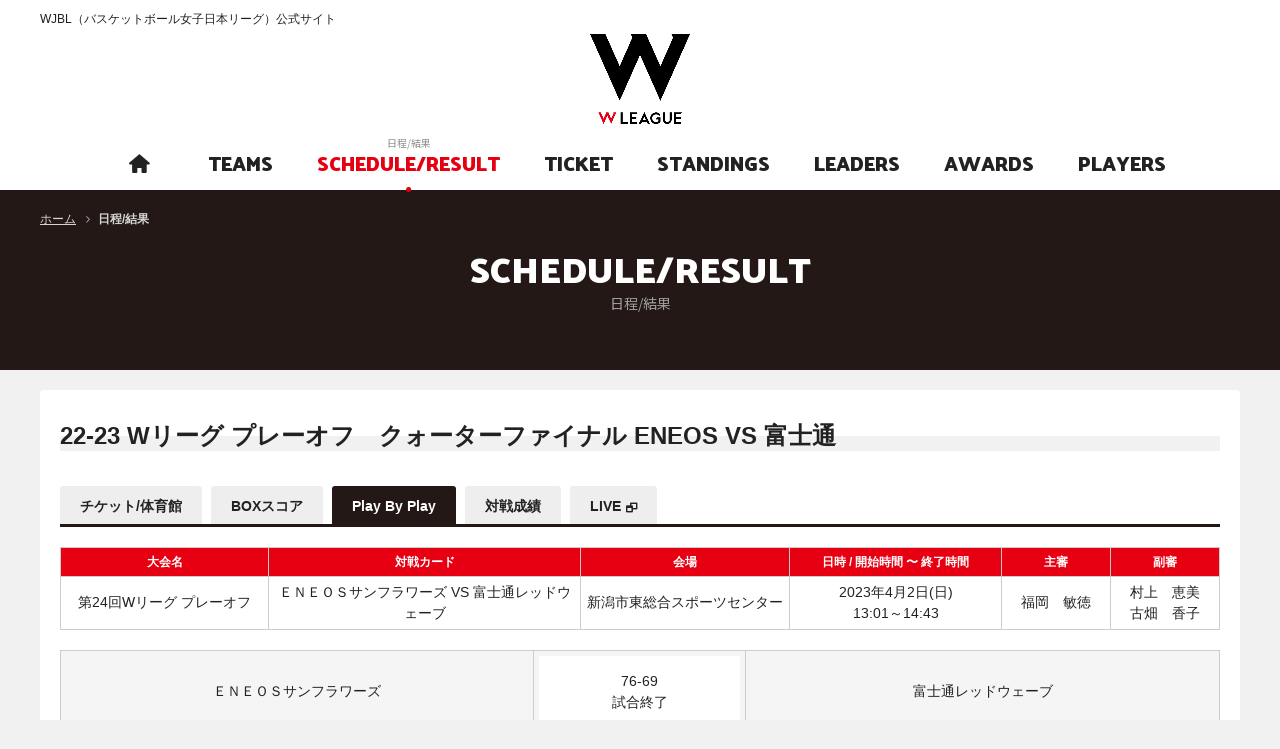

--- FILE ---
content_type: text/html; charset=utf-8
request_url: https://www.wjbl.org/schedule_result/detail/pbp?command=pbp&schedule_id=7189&sid=2753
body_size: 11440
content:
<!DOCTYPE html>
<html lang="ja">
<head>
  <base />
  <meta charset="utf-8">
  <meta http-equiv="X-UA-Compatible" content="IE=edge">

  <meta name="robots" content="index, follow">

  <title>
プレイ･バイ･プレイ
 | WJBL（バスケットボール女子日本リーグ）公式サイト</title>

  <meta name="description" content="バスケットボール女子日本リーグ、日本の女子トップクラスのチームによって行うリーグ" />

  <meta name="keywords" content="Wリーグ,富士通 レッドウェーブ,デンソー アイリス,シャンソン化粧品 シャンソンVマジック,ＥＮＥＯＳサンフラワーズ,トヨタ自動車 アンテロープス,トヨタ紡織 サンシャインラビッツ,アイシン ウィングス,東京羽田ヴィッキーズ,日立ハイテク クーガーズ,三菱電機 コアラーズ,山梨クィーンビーズ,新潟アルビレックスBBラビッツ,アランマーレ秋田,姫路イーグレッツ,SMBC TOKYO SOLUA" />

  <!-- Mobile Specific Metas -->
  <meta name="viewport" content="width=device-width, initial-scale=1.0, minimum-scale=1.0, maximum-scale=1.0, minimal-ui">
  <!-- CSS -->
  <link rel="stylesheet" href="/static/css/reset.css">
  <link href="https://maxcdn.bootstrapcdn.com/font-awesome/4.7.0/css/font-awesome.min.css" rel="stylesheet" integrity="sha384-wvfXpqpZZVQGK6TAh5PVlGOfQNHSoD2xbE+QkPxCAFlNEevoEH3Sl0sibVcOQVnN" crossorigin="anonymous">
  <link rel="stylesheet" href="/static/css/icon.css">
  <link rel="stylesheet" href="/static/css/remodal.css">
  <link rel="stylesheet" href="/static/css/remodal-default-theme.css">
  <link rel="stylesheet" href="/static/css/common.css">
  <link rel="stylesheet" href="/static/css/styles.css">

  
  <style>
        .team1-color-table table,
        .team1-color-table th,
        .team1-color-table td {
            background: #fff;
            border: 1px solid #9;
            font-size: 12px;
            vertical-align: middle;
        }
        .team1-bg-color1, .team1-color-table th { background: #9; }
        .team1-bg-color2, .team1-bg-color2 td { background: #ffffff !important; color:#000 !important; }
        .team1-bg-color2 { font-weight: normal !important; text-align: left; }
        .team1-text-color1 { color: #9 !important; }
        .team1-text-color2 { color: #ffffff !important; }
        .team1-border-color1 { border-color: #9 !important; }
        .team1-border-color2 { border-color: #ffffff !important; }
        
        .team2-color-table table,
        .team2-color-table th,
        .team2-color-table td {
            background: #fff;
            border: 1px solid #99;
            font-size: 12px;
            vertical-align: middle;
        }
        .team2-bg-color1, .team2-color-table th { background: #99; }
        .team2-bg-color2, .team2-bg-color2 td { background: #ffffff !important; color:#000 !important; }
        .team2-bg-color2 { font-weight: normal !important; text-align: left; }
        .team2-text-color1 { color: #99 !important; }
        .team2-text-color2 { color: #ffffff !important; }
        .team2-border-color1 { border-color: #99 !important; }
        .team2-border-color2 { border-color: #ffffff !important; }
        
        .team3-color-table table,
        .team3-color-table th,
        .team3-color-table td {
            background: #fff;
            border: 1px solid #1;
            font-size: 12px;
            vertical-align: middle;
        }
        .team3-bg-color1, .team3-color-table th { background: #1; }
        .team3-bg-color2, .team3-bg-color2 td { background: #ffffff !important; color:#000 !important; }
        .team3-bg-color2 { font-weight: normal !important; text-align: left; }
        .team3-text-color1 { color: #1 !important; }
        .team3-text-color2 { color: #ffffff !important; }
        .team3-border-color1 { border-color: #1 !important; }
        .team3-border-color2 { border-color: #ffffff !important; }
        
        .team4-color-table table,
        .team4-color-table th,
        .team4-color-table td {
            background: #fff;
            border: 1px solid #ff;
            font-size: 12px;
            vertical-align: middle;
        }
        .team4-bg-color1, .team4-color-table th { background: #ff; }
        .team4-bg-color2, .team4-bg-color2 td { background: #ffffff !important; color:#000 !important; }
        .team4-bg-color2 { font-weight: normal !important; text-align: left; }
        .team4-text-color1 { color: #ff !important; }
        .team4-text-color2 { color: #ffffff !important; }
        .team4-border-color1 { border-color: #ff !important; }
        .team4-border-color2 { border-color: #ffffff !important; }
        
        .team5-color-table table,
        .team5-color-table th,
        .team5-color-table td {
            background: #fff;
            border: 1px solid #4;
            font-size: 12px;
            vertical-align: middle;
        }
        .team5-bg-color1, .team5-color-table th { background: #4; }
        .team5-bg-color2, .team5-bg-color2 td { background: #ffffff !important; color:#000 !important; }
        .team5-bg-color2 { font-weight: normal !important; text-align: left; }
        .team5-text-color1 { color: #4 !important; }
        .team5-text-color2 { color: #ffffff !important; }
        .team5-border-color1 { border-color: #4 !important; }
        .team5-border-color2 { border-color: #ffffff !important; }
        
        .team6-color-table table,
        .team6-color-table th,
        .team6-color-table td {
            background: #fff;
            border: 1px solid #22;
            font-size: 12px;
            vertical-align: middle;
        }
        .team6-bg-color1, .team6-color-table th { background: #22; }
        .team6-bg-color2, .team6-bg-color2 td { background: #ffffff !important; color:#000 !important; }
        .team6-bg-color2 { font-weight: normal !important; text-align: left; }
        .team6-text-color1 { color: #22 !important; }
        .team6-text-color2 { color: #ffffff !important; }
        .team6-border-color1 { border-color: #22 !important; }
        .team6-border-color2 { border-color: #ffffff !important; }
        
        .team7-color-table table,
        .team7-color-table th,
        .team7-color-table td {
            background: #fff;
            border: 1px solid #33;
            font-size: 12px;
            vertical-align: middle;
        }
        .team7-bg-color1, .team7-color-table th { background: #33; }
        .team7-bg-color2, .team7-bg-color2 td { background: #ffffff !important; color:#000 !important; }
        .team7-bg-color2 { font-weight: normal !important; text-align: left; }
        .team7-text-color1 { color: #33 !important; }
        .team7-text-color2 { color: #ffffff !important; }
        .team7-border-color1 { border-color: #33 !important; }
        .team7-border-color2 { border-color: #ffffff !important; }
        
        .team8-color-table table,
        .team8-color-table th,
        .team8-color-table td {
            background: #fff;
            border: 1px solid #2e6a37;
            font-size: 12px;
            vertical-align: middle;
        }
        .team8-bg-color1, .team8-color-table th { background: #2e6a37; }
        .team8-bg-color2, .team8-bg-color2 td { background: #b1f2b9 !important; color:#000 !important; }
        .team8-bg-color2 { font-weight: normal !important; text-align: left; }
        .team8-text-color1 { color: #2e6a37 !important; }
        .team8-text-color2 { color: #b1f2b9 !important; }
        .team8-border-color1 { border-color: #2e6a37 !important; }
        .team8-border-color2 { border-color: #b1f2b9 !important; }
        
        .team9-color-table table,
        .team9-color-table th,
        .team9-color-table td {
            background: #fff;
            border: 1px solid #ffffff;
            font-size: 12px;
            vertical-align: middle;
        }
        .team9-bg-color1, .team9-color-table th { background: #ffffff; }
        .team9-bg-color2, .team9-bg-color2 td { background: #ffffff !important; color:#000 !important; }
        .team9-bg-color2 { font-weight: normal !important; text-align: left; }
        .team9-text-color1 { color: #ffffff !important; }
        .team9-text-color2 { color: #ffffff !important; }
        .team9-border-color1 { border-color: #ffffff !important; }
        .team9-border-color2 { border-color: #ffffff !important; }
        
        .team10-color-table table,
        .team10-color-table th,
        .team10-color-table td {
            background: #fff;
            border: 1px solid #CC0000;
            font-size: 12px;
            vertical-align: middle;
        }
        .team10-bg-color1, .team10-color-table th { background: #CC0000; }
        .team10-bg-color2, .team10-bg-color2 td { background: #EACCCC !important; color:#000 !important; }
        .team10-bg-color2 { font-weight: normal !important; text-align: left; }
        .team10-text-color1 { color: #CC0000 !important; }
        .team10-text-color2 { color: #EACCCC !important; }
        .team10-border-color1 { border-color: #CC0000 !important; }
        .team10-border-color2 { border-color: #EACCCC !important; }
        
        .team11-color-table table,
        .team11-color-table th,
        .team11-color-table td {
            background: #fff;
            border: 1px solid #f668B2;
            font-size: 12px;
            vertical-align: middle;
        }
        .team11-bg-color1, .team11-color-table th { background: #f668B2; }
        .team11-bg-color2, .team11-bg-color2 td { background: #f4d0e5 !important; color:#000 !important; }
        .team11-bg-color2 { font-weight: normal !important; text-align: left; }
        .team11-text-color1 { color: #f668B2 !important; }
        .team11-text-color2 { color: #f4d0e5 !important; }
        .team11-border-color1 { border-color: #f668B2 !important; }
        .team11-border-color2 { border-color: #f4d0e5 !important; }
        
        .team12-color-table table,
        .team12-color-table th,
        .team12-color-table td {
            background: #fff;
            border: 1px solid #ee1a19;
            font-size: 12px;
            vertical-align: middle;
        }
        .team12-bg-color1, .team12-color-table th { background: #ee1a19; }
        .team12-bg-color2, .team12-bg-color2 td { background: #c5c5c5 !important; color:#000 !important; }
        .team12-bg-color2 { font-weight: normal !important; text-align: left; }
        .team12-text-color1 { color: #ee1a19 !important; }
        .team12-text-color2 { color: #c5c5c5 !important; }
        .team12-border-color1 { border-color: #ee1a19 !important; }
        .team12-border-color2 { border-color: #c5c5c5 !important; }
        
        .team13-color-table table,
        .team13-color-table th,
        .team13-color-table td {
            background: #fff;
            border: 1px solid #ff0066;
            font-size: 12px;
            vertical-align: middle;
        }
        .team13-bg-color1, .team13-color-table th { background: #ff0066; }
        .team13-bg-color2, .team13-bg-color2 td { background: #d3d3d3 !important; color:#000 !important; }
        .team13-bg-color2 { font-weight: normal !important; text-align: left; }
        .team13-text-color1 { color: #ff0066 !important; }
        .team13-text-color2 { color: #d3d3d3 !important; }
        .team13-border-color1 { border-color: #ff0066 !important; }
        .team13-border-color2 { border-color: #d3d3d3 !important; }
        
        .team14-color-table table,
        .team14-color-table th,
        .team14-color-table td {
            background: #fff;
            border: 1px solid #0000EE;
            font-size: 12px;
            vertical-align: middle;
        }
        .team14-bg-color1, .team14-color-table th { background: #0000EE; }
        .team14-bg-color2, .team14-bg-color2 td { background: #D7DEF1 !important; color:#000 !important; }
        .team14-bg-color2 { font-weight: normal !important; text-align: left; }
        .team14-text-color1 { color: #0000EE !important; }
        .team14-text-color2 { color: #D7DEF1 !important; }
        .team14-border-color1 { border-color: #0000EE !important; }
        .team14-border-color2 { border-color: #D7DEF1 !important; }
        
        .team15-color-table table,
        .team15-color-table th,
        .team15-color-table td {
            background: #fff;
            border: 1px solid #606060;
            font-size: 12px;
            vertical-align: middle;
        }
        .team15-bg-color1, .team15-color-table th { background: #606060; }
        .team15-bg-color2, .team15-bg-color2 td { background: #DCDCDC !important; color:#000 !important; }
        .team15-bg-color2 { font-weight: normal !important; text-align: left; }
        .team15-text-color1 { color: #606060 !important; }
        .team15-text-color2 { color: #DCDCDC !important; }
        .team15-border-color1 { border-color: #606060 !important; }
        .team15-border-color2 { border-color: #DCDCDC !important; }
        
        .team16-color-table table,
        .team16-color-table th,
        .team16-color-table td {
            background: #fff;
            border: 1px solid #FF0000;
            font-size: 12px;
            vertical-align: middle;
        }
        .team16-bg-color1, .team16-color-table th { background: #FF0000; }
        .team16-bg-color2, .team16-bg-color2 td { background: #FFFFE0 !important; color:#000 !important; }
        .team16-bg-color2 { font-weight: normal !important; text-align: left; }
        .team16-text-color1 { color: #FF0000 !important; }
        .team16-text-color2 { color: #FFFFE0 !important; }
        .team16-border-color1 { border-color: #FF0000 !important; }
        .team16-border-color2 { border-color: #FFFFE0 !important; }
        
        .team17-color-table table,
        .team17-color-table th,
        .team17-color-table td {
            background: #fff;
            border: 1px solid #606060;
            font-size: 12px;
            vertical-align: middle;
        }
        .team17-bg-color1, .team17-color-table th { background: #606060; }
        .team17-bg-color2, .team17-bg-color2 td { background: #DCDCDC !important; color:#000 !important; }
        .team17-bg-color2 { font-weight: normal !important; text-align: left; }
        .team17-text-color1 { color: #606060 !important; }
        .team17-text-color2 { color: #DCDCDC !important; }
        .team17-border-color1 { border-color: #606060 !important; }
        .team17-border-color2 { border-color: #DCDCDC !important; }
        
        .team18-color-table table,
        .team18-color-table th,
        .team18-color-table td {
            background: #fff;
            border: 1px solid #DC143C;
            font-size: 12px;
            vertical-align: middle;
        }
        .team18-bg-color1, .team18-color-table th { background: #DC143C; }
        .team18-bg-color2, .team18-bg-color2 td { background: #FFEBEE !important; color:#000 !important; }
        .team18-bg-color2 { font-weight: normal !important; text-align: left; }
        .team18-text-color1 { color: #DC143C !important; }
        .team18-text-color2 { color: #FFEBEE !important; }
        .team18-border-color1 { border-color: #DC143C !important; }
        .team18-border-color2 { border-color: #FFEBEE !important; }
        
        .team19-color-table table,
        .team19-color-table th,
        .team19-color-table td {
            background: #fff;
            border: 1px solid #ffffff;
            font-size: 12px;
            vertical-align: middle;
        }
        .team19-bg-color1, .team19-color-table th { background: #ffffff; }
        .team19-bg-color2, .team19-bg-color2 td { background: #ffffff !important; color:#000 !important; }
        .team19-bg-color2 { font-weight: normal !important; text-align: left; }
        .team19-text-color1 { color: #ffffff !important; }
        .team19-text-color2 { color: #ffffff !important; }
        .team19-border-color1 { border-color: #ffffff !important; }
        .team19-border-color2 { border-color: #ffffff !important; }
        
        .team20-color-table table,
        .team20-color-table th,
        .team20-color-table td {
            background: #fff;
            border: 1px solid #ffffff;
            font-size: 12px;
            vertical-align: middle;
        }
        .team20-bg-color1, .team20-color-table th { background: #ffffff; }
        .team20-bg-color2, .team20-bg-color2 td { background: #ffffff !important; color:#000 !important; }
        .team20-bg-color2 { font-weight: normal !important; text-align: left; }
        .team20-text-color1 { color: #ffffff !important; }
        .team20-text-color2 { color: #ffffff !important; }
        .team20-border-color1 { border-color: #ffffff !important; }
        .team20-border-color2 { border-color: #ffffff !important; }
        
        .team21-color-table table,
        .team21-color-table th,
        .team21-color-table td {
            background: #fff;
            border: 1px solid #4ebdd7;
            font-size: 12px;
            vertical-align: middle;
        }
        .team21-bg-color1, .team21-color-table th { background: #4ebdd7; }
        .team21-bg-color2, .team21-bg-color2 td { background: #FFFFE0 !important; color:#000 !important; }
        .team21-bg-color2 { font-weight: normal !important; text-align: left; }
        .team21-text-color1 { color: #4ebdd7 !important; }
        .team21-text-color2 { color: #FFFFE0 !important; }
        .team21-border-color1 { border-color: #4ebdd7 !important; }
        .team21-border-color2 { border-color: #FFFFE0 !important; }
        
        .team22-color-table table,
        .team22-color-table th,
        .team22-color-table td {
            background: #fff;
            border: 1px solid #ffffff;
            font-size: 12px;
            vertical-align: middle;
        }
        .team22-bg-color1, .team22-color-table th { background: #ffffff; }
        .team22-bg-color2, .team22-bg-color2 td { background: #ffffff !important; color:#000 !important; }
        .team22-bg-color2 { font-weight: normal !important; text-align: left; }
        .team22-text-color1 { color: #ffffff !important; }
        .team22-text-color2 { color: #ffffff !important; }
        .team22-border-color1 { border-color: #ffffff !important; }
        .team22-border-color2 { border-color: #ffffff !important; }
        
        .team23-color-table table,
        .team23-color-table th,
        .team23-color-table td {
            background: #fff;
            border: 1px solid #606060;
            font-size: 12px;
            vertical-align: middle;
        }
        .team23-bg-color1, .team23-color-table th { background: #606060; }
        .team23-bg-color2, .team23-bg-color2 td { background: #DCDCDC !important; color:#000 !important; }
        .team23-bg-color2 { font-weight: normal !important; text-align: left; }
        .team23-text-color1 { color: #606060 !important; }
        .team23-text-color2 { color: #DCDCDC !important; }
        .team23-border-color1 { border-color: #606060 !important; }
        .team23-border-color2 { border-color: #DCDCDC !important; }
        
        .team24-color-table table,
        .team24-color-table th,
        .team24-color-table td {
            background: #fff;
            border: 1px solid #fa0026;
            font-size: 12px;
            vertical-align: middle;
        }
        .team24-bg-color1, .team24-color-table th { background: #fa0026; }
        .team24-bg-color2, .team24-bg-color2 td { background: #ffcfd8 !important; color:#000 !important; }
        .team24-bg-color2 { font-weight: normal !important; text-align: left; }
        .team24-text-color1 { color: #fa0026 !important; }
        .team24-text-color2 { color: #ffcfd8 !important; }
        .team24-border-color1 { border-color: #fa0026 !important; }
        .team24-border-color2 { border-color: #ffcfd8 !important; }
        
        .team25-color-table table,
        .team25-color-table th,
        .team25-color-table td {
            background: #fff;
            border: 1px solid #ffffff;
            font-size: 12px;
            vertical-align: middle;
        }
        .team25-bg-color1, .team25-color-table th { background: #ffffff; }
        .team25-bg-color2, .team25-bg-color2 td { background: #ffffff !important; color:#000 !important; }
        .team25-bg-color2 { font-weight: normal !important; text-align: left; }
        .team25-text-color1 { color: #ffffff !important; }
        .team25-text-color2 { color: #ffffff !important; }
        .team25-border-color1 { border-color: #ffffff !important; }
        .team25-border-color2 { border-color: #ffffff !important; }
        
        .team26-color-table table,
        .team26-color-table th,
        .team26-color-table td {
            background: #fff;
            border: 1px solid #10675f;
            font-size: 12px;
            vertical-align: middle;
        }
        .team26-bg-color1, .team26-color-table th { background: #10675f; }
        .team26-bg-color2, .team26-bg-color2 td { background: #F5F6B4 !important; color:#000 !important; }
        .team26-bg-color2 { font-weight: normal !important; text-align: left; }
        .team26-text-color1 { color: #10675f !important; }
        .team26-text-color2 { color: #F5F6B4 !important; }
        .team26-border-color1 { border-color: #10675f !important; }
        .team26-border-color2 { border-color: #F5F6B4 !important; }
        
        .team27-color-table table,
        .team27-color-table th,
        .team27-color-table td {
            background: #fff;
            border: 1px solid #606060;
            font-size: 12px;
            vertical-align: middle;
        }
        .team27-bg-color1, .team27-color-table th { background: #606060; }
        .team27-bg-color2, .team27-bg-color2 td { background: #DCDCDC !important; color:#000 !important; }
        .team27-bg-color2 { font-weight: normal !important; text-align: left; }
        .team27-text-color1 { color: #606060 !important; }
        .team27-text-color2 { color: #DCDCDC !important; }
        .team27-border-color1 { border-color: #606060 !important; }
        .team27-border-color2 { border-color: #DCDCDC !important; }
        
        .team28-color-table table,
        .team28-color-table th,
        .team28-color-table td {
            background: #fff;
            border: 1px solid #ffffff;
            font-size: 12px;
            vertical-align: middle;
        }
        .team28-bg-color1, .team28-color-table th { background: #ffffff; }
        .team28-bg-color2, .team28-bg-color2 td { background: #ffffff !important; color:#000 !important; }
        .team28-bg-color2 { font-weight: normal !important; text-align: left; }
        .team28-text-color1 { color: #ffffff !important; }
        .team28-text-color2 { color: #ffffff !important; }
        .team28-border-color1 { border-color: #ffffff !important; }
        .team28-border-color2 { border-color: #ffffff !important; }
        
        .team29-color-table table,
        .team29-color-table th,
        .team29-color-table td {
            background: #fff;
            border: 1px solid #ffffff;
            font-size: 12px;
            vertical-align: middle;
        }
        .team29-bg-color1, .team29-color-table th { background: #ffffff; }
        .team29-bg-color2, .team29-bg-color2 td { background: #ffffff !important; color:#000 !important; }
        .team29-bg-color2 { font-weight: normal !important; text-align: left; }
        .team29-text-color1 { color: #ffffff !important; }
        .team29-text-color2 { color: #ffffff !important; }
        .team29-border-color1 { border-color: #ffffff !important; }
        .team29-border-color2 { border-color: #ffffff !important; }
        
        .team30-color-table table,
        .team30-color-table th,
        .team30-color-table td {
            background: #fff;
            border: 1px solid #FC1B1C;
            font-size: 12px;
            vertical-align: middle;
        }
        .team30-bg-color1, .team30-color-table th { background: #FC1B1C; }
        .team30-bg-color2, .team30-bg-color2 td { background: #FED6D7 !important; color:#000 !important; }
        .team30-bg-color2 { font-weight: normal !important; text-align: left; }
        .team30-text-color1 { color: #FC1B1C !important; }
        .team30-text-color2 { color: #FED6D7 !important; }
        .team30-border-color1 { border-color: #FC1B1C !important; }
        .team30-border-color2 { border-color: #FED6D7 !important; }
        
        .team31-color-table table,
        .team31-color-table th,
        .team31-color-table td {
            background: #fff;
            border: 1px solid #7F0000;
            font-size: 12px;
            vertical-align: middle;
        }
        .team31-bg-color1, .team31-color-table th { background: #7F0000; }
        .team31-bg-color2, .team31-bg-color2 td { background: #F7E7A4 !important; color:#000 !important; }
        .team31-bg-color2 { font-weight: normal !important; text-align: left; }
        .team31-text-color1 { color: #7F0000 !important; }
        .team31-text-color2 { color: #F7E7A4 !important; }
        .team31-border-color1 { border-color: #7F0000 !important; }
        .team31-border-color2 { border-color: #F7E7A4 !important; }
        
        .team32-color-table table,
        .team32-color-table th,
        .team32-color-table td {
            background: #fff;
            border: 1px solid #000000;
            font-size: 12px;
            vertical-align: middle;
        }
        .team32-bg-color1, .team32-color-table th { background: #000000; }
        .team32-bg-color2, .team32-bg-color2 td { background: #999999 !important; color:#000 !important; }
        .team32-bg-color2 { font-weight: normal !important; text-align: left; }
        .team32-text-color1 { color: #000000 !important; }
        .team32-text-color2 { color: #999999 !important; }
        .team32-border-color1 { border-color: #000000 !important; }
        .team32-border-color2 { border-color: #999999 !important; }
        
        .team33-color-table table,
        .team33-color-table th,
        .team33-color-table td {
            background: #fff;
            border: 1px solid #ffffff;
            font-size: 12px;
            vertical-align: middle;
        }
        .team33-bg-color1, .team33-color-table th { background: #ffffff; }
        .team33-bg-color2, .team33-bg-color2 td { background: #ffffff !important; color:#000 !important; }
        .team33-bg-color2 { font-weight: normal !important; text-align: left; }
        .team33-text-color1 { color: #ffffff !important; }
        .team33-text-color2 { color: #ffffff !important; }
        .team33-border-color1 { border-color: #ffffff !important; }
        .team33-border-color2 { border-color: #ffffff !important; }
        
        .team34-color-table table,
        .team34-color-table th,
        .team34-color-table td {
            background: #fff;
            border: 1px solid #ffffff;
            font-size: 12px;
            vertical-align: middle;
        }
        .team34-bg-color1, .team34-color-table th { background: #ffffff; }
        .team34-bg-color2, .team34-bg-color2 td { background: #ffffff !important; color:#000 !important; }
        .team34-bg-color2 { font-weight: normal !important; text-align: left; }
        .team34-text-color1 { color: #ffffff !important; }
        .team34-text-color2 { color: #ffffff !important; }
        .team34-border-color1 { border-color: #ffffff !important; }
        .team34-border-color2 { border-color: #ffffff !important; }
        
        .team35-color-table table,
        .team35-color-table th,
        .team35-color-table td {
            background: #fff;
            border: 1px solid ##000000;
            font-size: 12px;
            vertical-align: middle;
        }
        .team35-bg-color1, .team35-color-table th { background: ##000000; }
        .team35-bg-color2, .team35-bg-color2 td { background: ##000000 !important; color:#000 !important; }
        .team35-bg-color2 { font-weight: normal !important; text-align: left; }
        .team35-text-color1 { color: ##000000 !important; }
        .team35-text-color2 { color: ##000000 !important; }
        .team35-border-color1 { border-color: ##000000 !important; }
        .team35-border-color2 { border-color: ##000000 !important; }
        
        .team36-color-table table,
        .team36-color-table th,
        .team36-color-table td {
            background: #fff;
            border: 1px solid #ff4500;
            font-size: 12px;
            vertical-align: middle;
        }
        .team36-bg-color1, .team36-color-table th { background: #ff4500; }
        .team36-bg-color2, .team36-bg-color2 td { background: #FFFF99 !important; color:#000 !important; }
        .team36-bg-color2 { font-weight: normal !important; text-align: left; }
        .team36-text-color1 { color: #ff4500 !important; }
        .team36-text-color2 { color: #FFFF99 !important; }
        .team36-border-color1 { border-color: #ff4500 !important; }
        .team36-border-color2 { border-color: #FFFF99 !important; }
        </style>


  <link rel="stylesheet" href="/static/css/devices.css">

  <!-- Favicons -->
  <link rel="shortcut icon" href="/static/img/favicon.ico">
  <link rel="apple-touch-icon" href="/static/img/apple-touch-icon.png">
  <link rel="apple-touch-icon" sizes="72x72" href="/static/img/apple-touch-icon-72x72.png">
  <link rel="apple-touch-icon" sizes="114x114" href="/static/img/apple-touch-icon-114x114.png">

  <!-- Scripts -->
  <script src="/static/js/jquery.min.js"></script>
  <script src="/static/js/common.js"></script>
  <script src="/static/js/jquery.cookie.js"></script>

  <!--[if lt IE 10]>
  <script src="/static/js/flexie.min.js"></script>
  <![endif]-->
  <!--[if lt IE 9]>
  <script src="/static/js/html5shiv.min.js"></script>
  <script src="/static/js/selectivizr.min.js"></script>
  <![endif]-->

  
  <meta http-equiv="pragma" content="no-cache">
  <meta http-equiv="cache-control" content="no-cache">
  <meta equiv="expires" content="0">
  <script type="text/javascript" src="/static/js/libs.js"></script>


  
  


<!-- Google Tag Manager -->
<script>(function(w,d,s,l,i){w[l]=w[l]||[];w[l].push({'gtm.start':
new Date().getTime(),event:'gtm.js'});var f=d.getElementsByTagName(s)[0],
j=d.createElement(s),dl=l!='dataLayer'?'&l='+l:'';j.async=true;j.src=
'https://www.googletagmanager.com/gtm.js?id='+i+dl;f.parentNode.insertBefore(j,f);
})(window,document,'script','dataLayer','GTM-PRR7ZL7');</script>
<!-- End Google Tag Manager -->

</head>

  
<body id="pagetop">
  

<!-- Google Tag Manager (noscript) -->
<noscript><iframe src="https://www.googletagmanager.com/ns.html?id=GTM-PRR7ZL7"
height="0" width="0" style="display:none;visibility:hidden"></iframe></noscript>
<!-- End Google Tag Manager (noscript) -->


  <div class="wrapper_pages">
    <!--[if gte IE 9]><div id="ie9"><![endif]--><!--[if IE 8]><div id="ie8"><![endif]-->

    <header>
      <div class="inner">
        <h1>WJBL（バスケットボール女子日本リーグ）公式サイト</h1>
        <div class="logo"><a href="/"><img src="/static/images/logo.png" width="100" alt="WJBL（バスケットボール女子日本リーグ）公式サイト"></a></div>
        <div class="menu">MENU</div>
        <div class="menu_inner">
          <div class="menu_close">CLOSE</div>
           <div class="nav_link">

            
  <div id="global_navigation">
    <ul id="g_nav">
      
      
      
       
      
      
      
      
      

      
          
          
          
          
            <li id="g_nav_home" >
              <a href="/pc_index_html" title="ホーム">
                <p class="en"><span><i class="icon-home"></i></span></p>
                <p class="jp"><span>ホーム</span></p>
              </a>
            </li>
          
      
          
          
          
          
            <li id="g_nav_teams" >
              <a href="/team/list_html" title="チーム紹介">
                <p class="en"><span>TEAMS</span></p>
                <p class="jp"><span>チーム紹介</span></p>
              </a>
            </li>
          
      
          
          
          
          <li id="g_nav_schedule_result" class="current">
              <a href="/schedule_result/" title="日程/結果">
                <p class="en"><span>SCHEDULE/RESULT</span></p>
                <p class="jp"><span>日程/結果</span></p>
              </a>
            </li>
          
      
          
          
          
          
            <li id="g_nav_ticket" >
              <a href="https://fan.pia.jp/wjbl/" title="チケット">
                <p class="en"><span>TICKET</span></p>
                <p class="jp"><span>チケット</span></p>
              </a>
            </li>
          
      
          
          
          
          
            <li id="g_nav_standings" >
              <a href="/standings/" title="星取表/順位">
                <p class="en"><span>STANDINGS</span></p>
                <p class="jp"><span>星取表/順位</span></p>
              </a>
            </li>
          
      
          
          
          
          
            <li id="g_nav_leaders" >
              <a href="/leaders/" title="成績">
                <p class="en"><span>LEADERS</span></p>
                <p class="jp"><span>成績</span></p>
              </a>
            </li>
          
      
          
          
          
          
            <li id="g_nav_awards" >
              <a href="/award/" title="アウォード">
                <p class="en"><span>AWARDS</span></p>
                <p class="jp"><span>アウォード</span></p>
              </a>
            </li>
          
      
          
          
          
          
            <li id="g_nav_players" >
              <a href="/player/search_html" title="選手検索">
                <p class="en"><span>PLAYERS</span></p>
                <p class="jp"><span>選手検索</span></p>
              </a>
            </li>
          
      
    </ul>
  </div>
  <!-- // #global_navigation-->


       <!--  <div class="wtv">
              <ul>
               <li><a href="https://basketball.mb.softbank.jp/?utm_source=wleague&utm_medium=wleague&utm_campaign=004" target="_blank">バスケットLIVE</a></li>
              </ul>
            </div> -->
       <!-- <div class="link_area">
              <div class="sns">
                <ul>
                 <li><a href="https://www.facebook.com/WJBLofficial/" target="_blank"><img src="/static/images/header/icon_facebook.png" width="16" alt="facebook"></a></li>
                 <li><a href="https://twitter.com/wjbl_official" target="_blank"><img src="/static/images/header/X_logo-white.png" width="20" alt="twitter"></a></li>
                 <li><a href="https://www.instagram.com/w_league_official/" target="_blank"><img src="/static/images/header/icon_instagram.png" width="18" alt="instagram"></a></li>
                 <li><a href="https://www.youtube.com/channel/UCK5GlPpewqWgD-McApu-suw" target="_blank"><img src="/static/images/header/icon_youtube.png" width="18" alt="YouTubeチャンネル"></a></li>
                </ul>
              </div>
              <div class="beginner"> <a href="#beginner_modal"><img src="/static/images/header/icon_beginner.png" width="16" alt="初めての方"><span>初めての方</span></a> </div>
              <div class="link">
                <ul>
                  <li><a href="http://www.japanbasketball.jp/" target="_blank">JBA</a></li>
                  <li><a href="http://www.bleague.jp/" target="_blank">B.LEAGUE</a></li>
                </ul>
              </div>
            </div> -->
          </div> 
        </div>
      </div>
    </header>

    
    

    
  <div id="breadcrumb_list">
    <ul>
      <li><a href="/" title="ホーム">ホーム</a></li>
      <li class="current"><em>日程/結果</em></li>
    </ul>
  </div>


    <div id="contents">
      
  <div id="main_contents">


<div class="title_lv1">
  <div class="inner">
  <h2>SCHEDULE/RESULT<span>日程/結果</span></h2>
  </div>
</div>

    <div id="award" class="contents">
      <div class="contents_top">
        <div class="contents_body">
            
    <div class="select_award mt-20">
      <h2 class="title_lv2">
        <em>22-23 Wリーグ プレーオフ　クォーターファイナル  ENEOS VS 富士通</em>
      </h2>
    </div>
            <div class="tabs_container">
              <div class="schedule_result_tabs c">
                  <ul class="ui-tabs-nav">
  
    
      
    
    
        <li class="">
          <a href="/schedule_result/detail/ticket?command=ticket&amp;schedule_id=7189">チケット/体育館</a>
        </li>
    
  
    
      
    
    
        <li class="">
          <a href="/schedule_result/detail/boxscore?command=boxscore&amp;schedule_id=7189">BOXスコア</a>
        </li>
    
  
    
      
    
    
        <li class="ui-state-active">
          <a href="/schedule_result/detail/pbp?command=pbp&amp;schedule_id=7189&amp;sid=2753">Play By Play</a>
        </li>
    
  
    
      
    
    
        <li class="">
          <a href="/schedule_result/detail/scoreline?command=scoreline&amp;schedule_id=7189">対戦成績</a>
        </li>
    
  
    
      
    
    
        <li class="">
          <a href="https://basketball.mb.softbank.jp/lives/104184?utm_source=wleague&amp;utm_medium=wleague&amp;utm_campaign=568" class="blank" target="_blank">LIVE</a>
        </li>
    
  

</ul>
                  
                      
                      
                      
                      
                      
                      
                      
                  
                  
                  
                <div class="large-table">

                      <table class="table04">
                        <tr>
                          <th class="w20em">大会名</th>
                          <th class="w30em">対戦カード</th>
                          <th class="w20em">会場</th>
                          <th class="w20em">日時 / 開始時間 〜 終了時間</th>
                          <th class="w10em">主審</th>
                          <th class="w10em">副審</th>
                        </tr>
                        <tr>
                            <td class="ac">第24回Wリーグ プレーオフ</td>
                            <td class="ac">ＥＮＥＯＳサンフラワーズ VS 富士通レッドウェーブ</td>
                            <td class="ac">新潟市東総合スポーツセンター</td>
                            <td class="ac">
                                2023年4月2日(日)<br>13:01～14:43
                            </td>
                            <td class="ac">福岡　敏徳</td>
                            <td class="ac">村上　恵美<br>古畑　香子</td>
                        </tr>
                      </table>
                </div>
                <div class="schedule-vs mb10 large-table">
                    <table>
                      <tr>
                        <td class="w40">
                          <div class="team-icon-name">
                            ＥＮＥＯＳサンフラワーズ
                          </div>
                        </td>
                        <td class="w20">
                          <div class="vs">
                              
                                76-69<br>試合終了
                              
                          </div>
                        </td>
                        <td class="w40">
                          <div class="team-icon-name">
                              富士通レッドウェーブ
                          </div>
                        </td>
                      </tr>
                    </table>
                </div><!-- // .schedule-vs -->

                <div class="sub_content_nav">
                    <ul class="ui-tabs-nav">
                        
                            
                                
                            
                          <li class="ui-state-active">
                            <a href="/schedule_result/detail/pbp?command=pbp&amp;schedule_id=7189&amp;sid=2753&amp;p=1"><em>プレイバイプレイ</em></a>
                          </li>
                        

                        
                            
                        
                        <li class="">
                          <a href="/schedule_result/detail/pbp?command=pbp&amp;schedule_id=7189&amp;sid=2753&amp;realtimescore=1"><em>リアルタイムスコア</em></a>
                        </li>
                      
                        
                            
                        
                          <li class="">
                            <a href="/schedule_result/detail/pbp?command=pbp&amp;schedule_id=7189&amp;sid=2753&amp;p=91"><em>スタッツ</em></a>
                          </li>
                       
                    </ul>
                </div><!-- // .sub_content_nav -->
      
          
  
  
  
  
  
  
  
  
  
  
    
  
  <ul class="content_toggle">
      
        
        
            
            
            
                
                  
                
              <li class="">
                <a href="/schedule_result/detail/pbp?command=pbp&schedule_id=7189&sid=2753&p=1">
                <span>1st</span></a>
              </li>
            
        
            
            
            
                
                  
                
              <li class="">
                <a href="/schedule_result/detail/pbp?command=pbp&schedule_id=7189&sid=2753&p=2">
                <span>2nd</span></a>
              </li>
            
        
            
            
            
                
                  
                
              <li class="">
                <a href="/schedule_result/detail/pbp?command=pbp&schedule_id=7189&sid=2753&p=3">
                <span>3rd</span></a>
              </li>
            
        
            
            
            
                
                  
                
              <li class="">
                <a href="/schedule_result/detail/pbp?command=pbp&schedule_id=7189&sid=2753&p=4">
                <span>4th</span></a>
              </li>
            
        
        
        
            
            
            
        
            
            
            
        
            
            
            
        
            
            
            
        
            
            
            
        
      
      
  </ul><!-- / .content_toggle -->

  

  <div class="data-container">
    
      
      
    
    <div id="after_refresh_position"></div>
      
      
      <h3 class="title_lv4">チームスタッツ (TEAM STATISTICS)</h3>
      <div class="tabs_container ui-tabs ui-widget ui-widget-content ui-corner-all" id="teams_tabs">
        <div id="">
          <table>
            <tbody>
              <tr bgcolor="#f0edd5">
                <td align="center" valign="middle" width="40%"><font size="2" class="text2">&nbsp;</font></td>
                <td align="center" valign="middle" width="30%">
                  <font size="2" class="text2">ＥＮＥＯＳサンフラワーズ</font>
                </td>
                <td align="center" valign="middle" width="30%">
                  <font size="2" class="text2">富士通レッドウェーブ</font>
                </td>
              </tr>
              <tr bgcolor="#ffffff">
                <td align="center" valign="middle" >
                  <font class="text2" size="2">FG%(2P+3P)</font>
                </td>
                <td align="center" valign="middle" >
                  <font class="text2" size="2">53.7</font>
                </td>
                <td align="center" valign="middle" >
                  <font class="text2" size="2">35.6</font>
                </td>
              </tr>
              <tr bgcolor="#eeeeee">
                <td align="center" valign="middle">
                  <font class="text2" size="2">2Pシュート%</font>
                </td>
                <td align="center" valign="middle">
                  <font class="text2" size="2">54.8</font>
                </td>
                <td align="center" valign="middle">
                  <font class="text2" size="2">37.2</font>
                </td>
              </tr>
              <tr bgcolor="#ffffff">
                <td align="center" valign="middle" >
                  <font class="text2" size="2">3Pシュート%</font>
                </td>
                <td align="center" valign="middle" >
                  <font class="text2" size="2">50</font>
                </td>
                <td align="center" valign="middle" >
                  <font class="text2" size="2">33.3</font>
                </td>
              </tr>
              <tr bgcolor="#eeeeee">
                <td align="center" valign="middle" >
                  <font class="text2" size="2">FT%</font>
                </td>
                <td align="center" valign="middle" >
                  <font class="text2" size="2">85.7</font>
                </td>
                <td align="center" valign="middle" >
                  <font class="text2" size="2">85.7</font>
                </td>
              </tr>
              <tr bgcolor="#ffffff">
                <td align="center" valign="middle" >
                  <font class="text2" size="2">リバウンド(Off-Def-TOT)</font>
                </td>
                <td align="center" valign="middle" >
                  <font class="text2" size="2">5-26-31</font>
                </td>
                <td align="center" valign="middle" >
                  <font class="text2" size="2">14-18-32</font>
                </td>
              </tr>
              <tr bgcolor="#eeeeee">
                <td align="center" valign="middle" >
                  <font class="text2" size="2">アシスト</font>
                </td>
                <td align="center" valign="middle" >
                  <font class="text2" size="2">17</font>
                </td>
                <td align="center" valign="middle" >
                  <font class="text2" size="2">7</font>
                </td>
              </tr>
              <tr bgcolor="#ffffff">
                <td align="center" valign="middle" >
                  <font class="text2" size="2">ターンオーバー</font>
                </td>
                <td align="center" valign="middle" >
                  <font class="text2" size="2">18本</font>
                </td>
                <td align="center" valign="middle" >
                  <font class="text2" size="2">14本</font>
                </td>
              </tr>
              <tr bgcolor="#eeeeee">
                <td align="center" valign="middle" >
                  <font class="text2" size="2">最大得点差</font>
                </td>
                <td align="center" valign="middle" >
                  <font class="text2" size="2">15</font>
                </td>
                <td align="center" valign="middle" >
                  <font class="text2" size="2">0</font>
                </td>
              </tr>
              <tr bgcolor="#ffffff">
                <td align="center" valign="middle" >
                  <font class="text2" size="2">リード交替</font>
                </td>
                <td align="center" valign="middle" colspan="2">
                  <font class="text2" size="2">0回</font>
                </td>
              </tr>
              <tr bgcolor="#eeeeee">
                <td align="center" valign="middle" >
                  <font class="text2" size="2">同点回数</font>
                </td>
                <td align="center" valign="middle" colspan="2">
                  <font class="text2" size="2">0回</font>
                </td>
              </tr>
            </tbody>
          </table>
        </div>
      </div>
    
    
    
      <h3 class="title_lv4">個人スタッツ　リーダース (individual STATISTICS LEADERS)</h3>
      <div class="tabs_container" id="leaders_tabs">
        <div id="">
          <table>
            <tbody>
              <tr bgcolor="#f0edd5">
                <td align="center" valign="middle" width="40%"><font size="2" class="text2">&nbsp;</font></td>
                <td align="center" valign="middle" width="30%" colspan="2">
                  <font size="2" class="text2">ＥＮＥＯＳサンフラワーズ</font>
                </td>
                <td align="center" valign="middle" width="30%" colspan="2">
                  <font size="2" class="text2">富士通レッドウェーブ</font>
                </td>
              </tr>
              <tr bgcolor="#ffffff">
                <td align="center" valign="middle">
                  <font class="text2" size="2">得点</font>
                </td>
                <td align="center" valign="middle">
                  <font class="text2" size="2">
                    
                      #3 長岡 萌映子
                      <br />
                    
                      #10 渡嘉敷 来夢
                      <br />
                    
                  </font>
                </td>
                <td align="center" valign="middle" width="10%">
                  <font class="text2" size="2">
                    
                      19 点
                      <br />
                    
                      19 点
                      <br />
                    
                  </font>
                </td>
                <td align="center" valign="middle">
                  <font class="text2" size="2">
                    
                      #10 町田 瑠唯
                      <br />
                    
                  </font>
                </td>
                <td align="center" valign="middle" width="10%">
                  <font class="text2" size="2">
                    
                      22 点
                      <br />
                    
                  </font>
                </td>
              </tr>
              <tr bgcolor="#ffffff">
                <td align="center" valign="middle">
                  <font class="text2" size="2">アシスト</font>
                </td>
                <td align="center" valign="middle">
                  <font class="text2" size="2">
                    
                      #3 長岡 萌映子
                      <br />
                    
                      #10 渡嘉敷 来夢
                      <br />
                    
                      #32 宮崎 早織
                      <br />
                    
                  </font>
                </td>
                <td align="center" valign="middle">
                  <font class="text2" size="2">
                    
                      4 本
                      <br />
                    
                      4 本
                      <br />
                    
                      4 本
                      <br />
                    
                  </font>
                </td>
                <td align="center" valign="middle">
                  <font class="text2" size="2">
                    
                      #10 町田 瑠唯
                      <br />
                    
                  </font>
                </td>
                <td align="center" valign="middle">
                  <font class="text2" size="2">
                    
                      3 本
                      <br />
                    
                  </font>
                </td>
              </tr>
              <tr bgcolor="#ffffff">
                <td align="center" valign="middle">
                  <font class="text2" size="2">リバウンド(Off-Def-TOT)</font>
                </td>
                <td align="center" valign="middle">
                  <font class="text2" size="2">
                    
                  </font>
                </td>
                <td align="center" valign="middle">
                  <font class="text2" size="2">
                    
                  </font>
                </td>
                <td align="center" valign="middle">
                  <font class="text2" size="2">
                    
                  </font>
                </td>
                <td align="center" valign="middle">
                  <font class="text2" size="2">
                    
                  </font>
                </td>
              </tr>
            </tbody>
          </table>
        </div>
      </div><!-- // .tabs_container -->
    
  </div><!-- // .data-container -->
      
   
                  <!-- // if error -->
              </div><!-- // .schedule_result_tabs.c -->
            </div><!-- // .tabs_container -->
        </div><!-- // .contents_body -->
      </div><!-- // .contents_top -->
    </div>
  </div>

    </div>

    <footer>
    <div id="scrolltop"> <a href="#pagetop" title="このページの一番上へ"><i class="fa fa-angle-up" aria-hidden="true"></i></a> </div>
    <div class="team_list">
      <ul>
        <li> <a href="/team/?bid=30" title="富士通レッドウェーブ">
        <img alt="富士通レッドウェーブ" src="/static/images/base_team/1506391673161_0.png" width="47" height="47">
      </a> </li>
        <li> <a href="/team/?bid=12" title="デンソー アイリス">
        <img alt="デンソー アイリス" src="/static/images/base_team/1506391681146_0.png" width="47" height="47">
      </a> </li>
        <li> <a href="/team/?bid=11" title="シャンソン化粧品 シャンソンVマジック">
        <img alt="シャンソン化粧品 シャンソンVマジック" src="/static/images/base_team/1506391688323_0.png" width="47" height="47">
      </a> </li>
        <li> <a href="/team/?bid=8" title="ＥＮＥＯＳサンフラワーズ">
        <img alt="ＥＮＥＯＳサンフラワーズ" src="/static/images/base_team/gwee7kKFjwHCfpbjsmoANk0Z2rUQDf0L.png" width="47" height="47">
      </a> </li>
        <li> <a href="/team/?bid=13" title="トヨタ自動車アンテロープス">
        <img alt="トヨタ自動車アンテロープス" src="/static/images/base_team/h8rzr5958IwejVixS3CPlI9q8XboRtfx.png" width="47" height="47">
      </a> </li>
        <li> <a href="/team/?bid=31" title="トヨタ紡織 サンシャインラビッツ">
        <img alt="トヨタ紡織 サンシャインラビッツ" src="/static/images/base_team/igoYOZV3QsoYplYwc5Bc9qeRPOuW4Eyv.png" width="47" height="47">
      </a> </li>
        <li> <a href="/team/?bid=10" title="アイシン ウィングス">
        <img alt="アイシン ウィングス" src="/static/images/base_team/nOiMOaZQPsVgrhQ36UvtXQfRTLuaTu3J.png" width="47" height="47">
      </a> </li>
        <li> <a href="/team/?bid=14" title="東京羽田 ヴィッキーズ">
        <img alt="東京羽田 ヴィッキーズ" src="/static/images/base_team/1506391737147_0.png" width="47" height="47">
      </a> </li>
        <li> <a href="/team/?bid=26" title="日立ハイテク クーガーズ">
        <img alt="日立ハイテク クーガーズ" src="/static/images/base_team/1506391711447_0.png" width="47" height="47">
      </a> </li>
        <li> <a href="/team/?bid=18" title="三菱電機 コアラーズ">
        <img alt="三菱電機 コアラーズ" src="/static/images/base_team/1507193038134_0.png" width="47" height="47">
      </a> </li>
        <li> <a href="/team/?bid=16" title="山梨クィーンビーズ">
        <img alt="山梨クィーンビーズ" src="/static/images/base_team/1506391744327_0.png" width="47" height="47">
      </a> </li>
        <li> <a href="/team/?bid=36" title="新潟アルビレックスＢＢラビッツ">
        <img alt="新潟アルビレックスＢＢラビッツ" src="/static/images/base_team/1506391703985_0.png" width="47" height="47">
      </a> </li>
        <li><a href="/team/?bid=204" title="プレステージ・インターナショナル アランマーレ">
        <img alt="プレステージ・インターナショナル アランマーレ" src="/static/images/base_team/	nHyHLlheSNR8qnlHVZjx72AdU1kSv2JR.png" width="47" height="47">
      </a> </li>
        <li><a href="/team/?bid=232" title="姫路イーグレッツ">
        <img alt="姫路イーグレッツ" src="/static/images/base_team/N78q3hHeYzujTkWXeNWTfS4OgePU43VA.png" width="47" height="47">
      </a> </li>
        <li><a href="/team/?bid=357" title="SMBC TOKYO SOLUA">
        <img alt="SMBC TOKYO SOLUA" src="/static/images/base_team/SMBC_BW.jpg" height="47">
      </a> </li>
      </ul>
    </div>
    <div class="footer_content">
      <div class="foot_sub_navi">
        <ul>
          <li><a href="/info/" title="WJBL概要">WJBL概要</a></li>
          <li><a href="/topics/" title="ニュース">ニュース</a></li>
          <li><a href="/method/" title="競技方法">競技方法</a></li>
          <li><a href="/static/annualreport/" title="事業報告">事業報告</a></li>
          <!-- <li><a href="/interview/" title="インタビュー">インタビュー</a></li> -->
          <!-- <li><a href="/tryout/" title="トライアウト">トライアウト</a></li> -->
          <!-- <li><a href="/summer_camp/" title="サマーキャンプ">サマーキャンプ</a></li> -->
          <!-- <li><a href="/clinic/" title="クリニック">クリニック</a></li> -->
          <!-- <li><a href="/blogparts/" title="ブログパーツ">ブログパーツ</a></li> -->
        </ul>
      </div>
      <div class="site_summary">
        <ul>
          <li><a href="/kiyaku/" title="利用規約">利用規約</a></li>
          <li><a href="/privacy/" title="プライバシーポリシー">プライバシーポリシー</a></li>
          <li><a href="/opinion/" title="お問い合わせ">お問い合わせ</a></li>
          <li><a href="/media/" title="報道関係者">報道関係者</a></li>
        </ul>
      </div>
      <p class="copy">&copy; 2001-2018 Women's Japan Basketball League All rights reserved and do not duplicate any form.</p>
    </div>
  </footer>

    
      <!-- 初めての方へ モーダルウインドウ -->
      <div class="remodal" data-remodal-id="beginner_modal" role="dialog">
          <h2 class="title_lv2"><em>初めての方へ</em></h2>

        <div class="default_tabs switch c">
          <ul class="ui-tabs-nav">
            <li class="active"><span>観たい</span></li>
            <li><span>知りたい</span></li>
            <li><span>より知りたい</span></li>
          </ul>
          <div class="tab_contents">
            <div class="tab_content active">

              <h3 class="title_lv3"><em>試合を観に行きたい</em></h3>
              <p>試合によってチケットの購入方法が異なりますので、チケット情報ページに記載されている購入方法をご確認下さい。</p>
              <p><a href="/ticket/" class="btn">チケット情報へ</a></p>

              <h3 class="title_lv3"><em>試合の映像を観たい</em></h3>
              <p>バスケットLIVEにてWリーグの試合を配信しております。また、試合終了後も一定期間オンデマンド配信にて観ることができます。</p>
              <p><a href="https://basketball.mb.softbank.jp/features/3129" class="btn" target="_blank">バスケットLIVE</a></p> 
              <!--<h3 class="title_lv3"><em>試合の速報を観たい</em></h3>
              <p>試合速報専用サイトより、Wリーグの試合速報を観ることができます。</p>
              <p><a href="#" class="btn" target="_blank">試合速報へ</a></p>-->
            </div>
            <div class="tab_content">
              <h3 class="title_lv3"><em>試合の日程や結果を知りたい</em></h3>
              <p>これから開催される試合の情報や終了した試合の結果を確認できます。</p>
              <p><a href="/schedule_result/" class="btn">試合日程/結果へ</a></p>

              <h3 class="title_lv3"><em>チームについて知りたい</em></h3>
              <p>Wリーグのチームプロフィールや所属選手、日程などをチームごとに確認できます。</p>
              <p><a href="/team/list_html" class="btn">チーム紹介へ</a></p>
            </div>
            <div class="tab_content">
              <h3 class="title_lv3"><em>個人のランキングを知りたい</em></h3>
              <p>得点やアシストなど部門別の個人ランキングを確認できます。</p>
              <p><a href="/leaders/" class="btn">個人成績へ</a></p>

              <h3 class="title_lv3"><em>過去の表彰者を知りたい</em></h3>
              <p>過去のMVPやベスト5受賞者を確認できます。</p>
              <p><a href="/award/" class="btn">過去の表彰へ</a></p>

              <h3 class="title_lv3"><em>歴代全選手を知りたい</em></h3>
              <p>かつてWリーグで活躍したOG選手から現役選手まで、全選手の情報を確認できます。</p>
              <p><a href="/player/search_html" class="btn">選手検索へ</a></p>
            </div>
          </div>
        </div>
        <div class="check"><label for="cbox"><input type="checkbox" id="cbox" value="first_check"> 今後Webサイトアクセス時にはこの画面を表示しない</label></div>
        <button data-remodal-action="close" class="btn14 red" aria-label="Close">閉じる</button>
      </div>
    

    <script type="text/javascript">
    var _gaq = _gaq || [];
    _gaq.push(['_setAccount', 'UA-26689093-1']);
    _gaq.push(['_trackPageview']);

    (function() {
      var ga = document.createElement('script'); ga.type = 'text/javascript'; ga.async = true;
      ga.src = ('https:' == document.location.protocol ? 'https://ssl' : 'https://www') + '.google-analytics.com/ga.js';
      var s = document.getElementsByTagName('script')[0]; s.parentNode.insertBefore(ga, s);
    })();
  </script>

    <!--[if IE 8]></div><![endif]--><!--[if gte IE 9]></div><![endif]-->

  </div><!-- /.wrapper_pages -->
</body>
</html>

--- FILE ---
content_type: text/css
request_url: https://www.wjbl.org/static/css/devices.css
body_size: 13390
content:
@charset "UTF-8";
/***** iPhone landscape view CSS (600px) *****/
/*max-device-width*/
@media only screen and (max-width: 600px) {
  .sp {
    display: block;
  }
  .pc {
    display: none;
  }
  html body {
    padding-top: 65px;
    min-width: 0;
  }
  .league_tabs, .contents_top, .contents_body, .main_contents_body, .inner, #breadcrumb_list ul {
    margin: 10px 0;
    width: auto;
  }
  .contents_body, .main_contents_body {
    padding: 10px;
  }
  /* =================================================
    parts
  ================================================= */
  img {
    max-width: 100%;
  }
  /* form */
  input, select {
    font-size: 16px;
    font-size: 1.6rem;
    max-width: 100%;
  }
  textarea {
    font-size: 16px;
    font-size: 1.6rem;
    width: 100%;
  }
  select {
    padding: 5px;
  }
  .half {
    width: 100% !important;
    margin: 5px 0;
  }
  /* =================================================
    title
  ================================================= */
  .title_lv1 {
    padding: 10px 0;
  }
  .title_lv1 h2 {
    font-size: 32px;
    font-size: 3.2rem;
  }
  .title_lv1 .inner .select_area {
    position: relative;
    right: 0;
    top: 0;
    margin-top: 20px;
    text-align: center;
  }
  .title_lv2, .team-schedule_title {
    font-size: 20px;
    font-size: 2rem;
  }
  .title_lv2:after, .team-schedule_title:after {
    bottom: -2px;
  }
  .title_lv2 em + em, .team-schedule_title em + em {
    margin: 10px 0;
  }
  .team-schedule_title h2 {
    font-size: 20px;
    font-size: 2rem;
  }
  .title_lv3 {
    font-size: 18px;
    font-size: 1.8rem;
  }
  /* =================================================
    table
  ================================================= */
  .team-color-table:not(.default), .large-table, .scrollable {
    box-sizing: border-box;
    clear: both;
    overflow: scroll;
    margin-bottom: 20px;
  }
  .team-color-table:not(.default) table, .large-table table, .scrollable table {
    min-width: 600px;
  }
  .team-color-table:not(.default) table td, .large-table table td, .scrollable table td {
    background-color: #fff;
  }
  .team-color-table:not(.default) table img, .large-table table img, .scrollable table img {
    height: auto;
  }
  .team-color-table:not(.default)::-webkit-scrollbar, .large-table::-webkit-scrollbar, .scrollable::-webkit-scrollbar {
    height: 10px;
  }
  .team-color-table:not(.default)::-webkit-scrollbar-track, .large-table::-webkit-scrollbar-track, .scrollable::-webkit-scrollbar-track {
    margin: 0 2px;
    background: #ccc;
    border-radius: 5px;
  }
  .team-color-table:not(.default)::-webkit-scrollbar-thumb, .large-table::-webkit-scrollbar-thumb, .scrollable::-webkit-scrollbar-thumb {
    border-radius: 5px;
    background: #666;
  }
  /* =================================================
    tab
  ================================================= */
  .league_tabs .ui-tabs-nav, .league_tabs .p-by-p_tabs, .schedule_result_tabs .ui-tabs-nav, .schedule_result_tabs .p-by-p_tabs, .default_tabs .ui-tabs-nav, .default_tabs .p-by-p_tabs {
    background-color: #eee;
    padding: 5px;
  }
  .league_tabs .ui-tabs-nav:after, .league_tabs .p-by-p_tabs:after, .schedule_result_tabs .ui-tabs-nav:after, .schedule_result_tabs .p-by-p_tabs:after, .default_tabs .ui-tabs-nav:after, .default_tabs .p-by-p_tabs:after {
    border-bottom: none;
  }
  .league_tabs .ui-tabs-nav li, .league_tabs .p-by-p_tabs li, .schedule_result_tabs .ui-tabs-nav li, .schedule_result_tabs .p-by-p_tabs li, .default_tabs .ui-tabs-nav li, .default_tabs .p-by-p_tabs li {
    width: calc(50% - 4px);
    margin: 0;
    vertical-align: top;
  }
  .league_tabs .ui-tabs-nav li a, .league_tabs .ui-tabs-nav li span, .league_tabs .p-by-p_tabs li a, .league_tabs .p-by-p_tabs li span, .schedule_result_tabs .ui-tabs-nav li a, .schedule_result_tabs .ui-tabs-nav li span, .schedule_result_tabs .p-by-p_tabs li a, .schedule_result_tabs .p-by-p_tabs li span, .default_tabs .ui-tabs-nav li a, .default_tabs .ui-tabs-nav li span, .default_tabs .p-by-p_tabs li a, .default_tabs .p-by-p_tabs li span {
    background-color: #fff;
    -webkit-border-radius: 3px;
    -moz-border-radius: 3px;
    -ms-border-radius: 3px;
    -o-border-radius: 3px;
    border-radius: 3px;
    font-size: 12px;
    font-size: 1.2rem;
    display: block;
    margin: 4px 2px;
    padding: 7px;
  }
  .league_tabs .ui-tabs-nav li.ui-state-active a, .league_tabs .ui-tabs-nav li.ui-state-active span, .league_tabs .ui-tabs-nav li.active a, .league_tabs .ui-tabs-nav li.active span, .league_tabs .p-by-p_tabs li.ui-state-active a, .league_tabs .p-by-p_tabs li.ui-state-active span, .league_tabs .p-by-p_tabs li.active a, .league_tabs .p-by-p_tabs li.active span, .schedule_result_tabs .ui-tabs-nav li.ui-state-active a, .schedule_result_tabs .ui-tabs-nav li.ui-state-active span, .schedule_result_tabs .ui-tabs-nav li.active a, .schedule_result_tabs .ui-tabs-nav li.active span, .schedule_result_tabs .p-by-p_tabs li.ui-state-active a, .schedule_result_tabs .p-by-p_tabs li.ui-state-active span, .schedule_result_tabs .p-by-p_tabs li.active a, .schedule_result_tabs .p-by-p_tabs li.active span, .default_tabs .ui-tabs-nav li.ui-state-active a, .default_tabs .ui-tabs-nav li.ui-state-active span, .default_tabs .ui-tabs-nav li.active a, .default_tabs .ui-tabs-nav li.active span, .default_tabs .p-by-p_tabs li.ui-state-active a, .default_tabs .p-by-p_tabs li.ui-state-active span, .default_tabs .p-by-p_tabs li.active a, .default_tabs .p-by-p_tabs li.active span {
    background-color: #231815;
    color: #fff;
  }
  .league_tabs .ui-tabs-nav {
    gap: 10px;
  }
  #tab-switch, #ticket-switch {
    padding: 0;
  }
  #tab-switch ul, #ticket-switch ul {
    padding: 3px;
    gap: 3px 5px;
    justify-content: flex-start;
  }
  #tab-switch ul li, #ticket-switch ul li {
    font-size: 11px;
    font-size: 1.1rem;
    padding: 3px 2px;
    width: calc(33.3% - 5px);
  }
  #tab-switch ul li + li, #ticket-switch ul li + li {
    margin: 0;
  }
  #tab-switch ul li a, #ticket-switch ul li a {
    background-color: #fff;
    -webkit-border-radius: 3px;
    -moz-border-radius: 3px;
    -ms-border-radius: 3px;
    -o-border-radius: 3px;
    border-radius: 3px;
    display: block;
  }
  #tab-switch ul li a.current, #ticket-switch ul li a.current {
    -webkit-border-radius: 3px;
    -moz-border-radius: 3px;
    -ms-border-radius: 3px;
    -o-border-radius: 3px;
    border-radius: 3px;
    padding: 5px;
  }
  #tab-switch ul li.tab-selecter, #ticket-switch ul li.tab-selecter {
    display: block;
    position: relative;
    top: 0;
    left: 0;
    width: calc(100% - 6px);
  }
  #tab-switch ul li.tab-selecter select, #ticket-switch ul li.tab-selecter select {
    margin: 5px 5px 10px;
    width: 100%;
  }
  /* =================================================
    pager
  ================================================= */
  #pager {
    margin: 20px 10px;
    width: calc(100% - 20px);
  }
  #pager ul li {
    width: 95px;
  }
  /* =================================================
    remodal
  ================================================= */
  .remodal .check {
    margin: 10px 0 20px;
    position: relative;
    bottom: 0;
    right: 0;
  }
  /* =================================================
    Header
  ================================================= */
  header {
    height: 65px !important;
    min-width: 0;
    /* メニューのスクロール処理 */
    /* =================================================
      Navigation
    ================================================= */
    /* -----------------------
      Global navigation
    ------------------------------------------------- */
    /* 2403 */
  }
  header .inner {
    padding: 15px 10px 0;
  }
  header h1 {
    display: none;
  }
  header .logo {
    margin: -15px auto 0;
  }
  header .logo a {
    padding: 3px;
  }
  header .logo img {
    width: 45px !important;
  }
  header .menu, header .menu_close {
    color: #231815;
    display: block;
    font-family: "Palanquin Dark", sans-serif;
    font-size: 10px;
    font-size: 1rem;
    font-weight: 700;
    line-height: 1;
    position: absolute;
    top: 0;
    right: 5px;
  }
  header .menu:before, header .menu_close:before {
    font-family: FontAwesome;
    content: '\f0c9';
    display: block;
    font-size: 32px;
    font-size: 3.2rem;
  }
  header .menu_close {
    color: #fff;
    display: block;
    top: 10px;
    right: 15px;
  }
  header .menu_close:before {
    font-family: FontAwesome;
    content: '\f00d';
  }
  header .menu_inner {
    background-color: #231815;
    display: none;
    position: fixed;
    top: 0;
    left: 0;
    height: 100%;
    width: 100%;
    z-index: 1000;
  }
  header .nav_link {
    height: 100%;
    overflow-y: auto;
    overflow-x: hidden;
  }
  header #global_navigation {
    margin-top: 70px;
    text-align: left;
  }
  header #global_navigation ul#g_nav {
    margin-bottom: 0;
  }
  header #global_navigation ul#g_nav li {
    display: block;
    margin: 0;
    min-width: auto;
  }
  header #global_navigation ul#g_nav li a {
    color: #fff;
    display: block;
    padding: 10px;
    position: relative;
  }
  header #global_navigation ul#g_nav li a p {
    margin: 0;
  }
  header #global_navigation ul#g_nav li a .en, header #global_navigation ul#g_nav li a .jp {
    display: inline-block;
  }
  header #global_navigation ul#g_nav li a .jp {
    padding: 30px 0 0 10px;
    visibility: visible;
  }
  header #global_navigation ul#g_nav li a:hover, header #global_navigation ul#g_nav li.current a {
    color: #e60012;
  }
  header #global_navigation ul#g_nav li a:hover:after, header #global_navigation ul#g_nav li.current a:after {
    display: none;
  }
  header .link_area {
    background: none;
    -webkit-border-radius: 0;
    -moz-border-radius: 0;
    -ms-border-radius: 0;
    -o-border-radius: 0;
    border-radius: 0;
    padding: 0 10px;
    position: relative;
    top: 0;
    right: 0;
  }
  header .link_area img {
    vertical-align: middle;
  }
  header .link_area a {
    color: #dfe0e3;
  }
  header .link_area div, header .link_area li {
    display: inline-block;
  }
  header .link_area .sns {
    background-color: #5d6673;
    -webkit-border-radius: 20px;
    -moz-border-radius: 20px;
    -ms-border-radius: 20px;
    -o-border-radius: 20px;
    border-radius: 20px;
    margin: 10px 0 20px;
    padding: 10px 0;
    width: 100%;
  }
  header .link_area .sns img {
    width: 24px;
  }
  header .link_area .sns li {
    margin: 0 15px;
  }
  header .link_area .beginner {
    float: left;
    margin: 0 20px;
  }
  header .link_area .beginner span {
    display: inline-block;
    margin-left: 5px;
  }
  header .link_area .link {
    float: right;
    margin: 0 10px;
    padding-bottom: 20px;
  }
  header .link_area .link li {
    margin: 0 10px;
  }
  header .link_area .link li:before {
    color: #9ea3ab;
    font-weight: lighter;
    font-family: FontAwesome;
    content: '\f105';
    margin-right: 5px;
  }
  header .wtv {
    padding: 10px;
    position: relative;
    top: 0;
    right: 0;
    margin: 20px 10px 0;
  }
  /* =================================================
    breadcrumb
  ================================================= */
  #breadcrumb_list {
    display: none;
  }
  /* =================================================
    Footer
  ================================================= */
  footer .team_list {
    display: none;
  }
  footer .footer_content {
    background: url(/static/images/footer/bg_footer.png) -30% 80% no-repeat;
  }
  footer .footer_content ul li {
    margin-bottom: 20px;
  }
  footer .footer_content .foot_sub_navi {
    padding-bottom: 10px;
  }
  /* =================================================
    Styles
  ================================================= */
  .gloss {
    background: #fff3f4;
    font-size: 12px;
    font-size: 1.2rem;
    padding: 10px;
  }
  .gloss ul li {
    display: inline-block;
    margin-right: 10px;
  }
  .contents_half {
    float: none;
    width: 100%;
  }
  .contents_half + .contents_half {
    margin-left: 0;
  }
  /* =================================================
    ttl select
  ================================================= */
  #award h3 select, #standing h3 select, .select_award h3 select,
  #method h3 select, .sc_select {
    margin: 10px 0;
  }
  .sc_select {
    float: none;
    margin: -10px 0 20px;
    text-align: right;
  }
}
/* =================================================
  page
================================================= */
@media only screen and (max-width: 600px) {
  .search_filter .filter_day,
  .search_filter .filter_keyword,
  .search_filter .button_set {
    float: none;
    padding: 0 0 0.5em 0;
  }
  .search_filter {
    text-align: center;
    width: 100%;
  }
  .search_filter li:last-child {
    margin-right: 0;
  }
  .search_filter h3, .filter_ui {
    width: 100%;
  }
  .filter_ui .error_list {
    margin: 0 1em;
  }
}

--- FILE ---
content_type: text/css
request_url: https://www.wjbl.org/static/css/pages/kiyaku.css
body_size: 270
content:
/* =================================================
  Import
================================================= */
#kiyaku dl {
  margin: 1em 0 2em; }
#kiyaku dt {
  font-weight: bold; }
#kiyaku dt, #kiyaku dd {
  margin: 0;
  padding: 0; }
#kiyaku dd img {
  clear: both;
  display: block;
  margin: 1em 0; }
#kiyaku ol {
  margin: 1em 0 2em 2em; }


--- FILE ---
content_type: text/css
request_url: https://www.wjbl.org/static/css/pages/player.css
body_size: 1732
content:
/* =================================================
  Import
================================================= */
.search_area {
  background-color: #eee;
  margin-bottom: 20px;
  padding: 20px;
  text-align: center;
}
.search_area input, .search_area select {
  margin: 5px 2px;
  padding: 5px;
}
.search_area input.btn {
  background-color: #e60012;
  border: none;
  font-size: 14px;
  font-size: 1.4rem;
  line-height: 1;
  padding: 5px 30px;
  margin-left: 20px;
}

.player_name em + em {
  font-size: 18px;
  font-size: 1.8rem;
  margin-left: 20px;
}
.player_name em span {
  font-size: 16px;
  font-size: 1.6rem;
}

.team_bunner {
  margin: 0 auto;
  text-align: center;
  width: 100% !important;
}
.team_bunner img {
  height: auto;
  width: 100%;
}

.profile .portrait {
  margin-bottom: 20px;
}

.chart {
  position: relative;
  margin-bottom: 40px;
}
.chart p {
  float: none;
  text-align: center;
}
.chart ul {
  position: absolute;
  bottom: 0;
  right: 0;
}
.chart ul .icon_line01, .chart ul .icon_line02, .chart ul .icon_line03 {
  padding-left: 20px;
  position: relative;
}
.chart ul .icon_line01:before, .chart ul .icon_line02:before, .chart ul .icon_line03:before {
  background-color: #00f;
  content: "";
  display: block;
  height: 5px;
  position: absolute;
  top: 5px;
  left: 0;
  width: 10px;
}
.chart ul .icon_line02:before {
  background-color: #f00;
}
.chart ul .icon_line03:before {
  background-color: #0f0;
}

/* =================================================
  Sp
================================================= */
/***** iPhone landscape view CSS (600px) *****/
/*max-device-width*/
@media only screen and (max-width: 600px) {
  .chart ul {
    position: relative;
    top: 0;
    left: 0;
  }
}

--- FILE ---
content_type: text/css
request_url: https://www.wjbl.org/static/css/pages/team.css
body_size: 8461
content:
/* =================================================
  Import
================================================= */
.title_premier, .title_future {
  display: flex;
  align-items: center;
  gap: 50px;
  margin: 0 auto 40px;
  position: relative;
  text-align: center;
}
.title_premier .inner, .title_future .inner {
  width: auto;
}
.title_premier img, .title_future img {
  max-width: 200px;
}
.title_premier:before, .title_premier:after, .title_future:before, .title_future:after {
  background-color: #ad8921;
  content: "";
  display: block;
  height: 3px;
  width: 100%;
}

.title_future {
  margin-top: 60px;
}
.title_future:before, .title_future:after {
  background-color: #73899d;
}

@media only screen and (max-width: 600px) {
  .title_premier, .title_future {
    gap: 50px;
    margin: 0 auto;
  }
  .title_premier img, .title_future img {
    max-width: 150px;
  }
  .title_future {
    margin-top: 40px;
  }
}
#team_list {
  background: none !important;
}
#team_list .team_block {
  background-color: #fff;
  border: 3px solid #000;
  -webkit-border-radius: 5px;
  -moz-border-radius: 5px;
  -ms-border-radius: 5px;
  -o-border-radius: 5px;
  border-radius: 5px;
  float: left;
  margin: 10px;
  padding: 10px;
  width: calc(25% - 20px);
}
#team_list .team_block ul {
  list-style-type: none;
  margin: 0;
}
#team_list .team_block h3 {
  text-align: center;
  background: transparent;
  background: -webkit-repeating-linear-gradient(-45deg, transparent, transparent 1px, #fff 1px, #fff 3px);
  background: repeating-linear-gradient(-45deg, transparent, transparent 1px, #fff 1px, #fff 3px);
  height: 15px;
  margin-top: 2.5em;
  position: relative;
}
#team_list .team_block h3 em {
  display: table-cell;
  min-height: 2.5em;
  position: absolute;
  bottom: 0;
  vertical-align: bottom;
  width: 100%;
}
#team_list .team_block .logo, #team_list .team_block .standings {
  margin: 0 0 15px;
  min-height: 80px;
}
#team_list .team_block .standings li span, #team_list .team_block .standings li em {
  display: block;
}
#team_list .team_block .standings li em {
  font-size: 16px;
  font-size: 1.6rem;
  text-align: right;
}
#team_list .team_block .standings li + li {
  margin-top: 10px;
}
#team_list .team_block .function_button {
  margin-top: 20px;
}
#team_list .team_block .function_button li {
  width: 48%;
}

#team_roster {
  padding-top: 50px;
}
#team_roster .team_bunner img {
  height: auto;
  width: 100%;
}

#team-roster_head {
  position: relative;
}
#team-roster_head #team-roster_team-logo {
  background-color: #fff;
  -webkit-border-radius: 3px;
  -moz-border-radius: 3px;
  -ms-border-radius: 3px;
  -o-border-radius: 3px;
  border-radius: 3px;
  height: 210px;
  margin: 0 0 -315px 10px;
  position: relative;
  text-align: center;
  width: 210px;
  z-index: 50;
}
#team-roster_head #team-roster_team-logo img {
  margin-top: 10px;
}
#team-roster_head #team-roster_main-image img {
  height: auto;
  width: 100%;
}
#team-roster_head #team-roster_team-name {
  margin-top: -60px;
}
#team-roster_head #team-roster_team-name h3 {
  font-size: 32px;
  font-size: 3.2rem;
  font-weight: bold;
  height: 60px;
  line-height: 60px;
  margin-left: 230px;
  position: relative;
  text-align: center;
}

#team-roster_navi {
  background: #231815;
  -webkit-border-radius: 20px;
  -moz-border-radius: 20px;
  -ms-border-radius: 20px;
  -o-border-radius: 20px;
  border-radius: 20px;
  font-size: 16px;
  font-size: 1.6rem;
  margin: 20px 0;
  text-align: center;
  width: 100%;
}
#team-roster_navi li {
  display: inline-block;
  list-style-type: none;
}
#team-roster_navi li a {
  color: #fff;
  display: block;
  padding: 10px 30px;
}
#team-roster_navi li a:hover, #team-roster_navi li a.current {
  background: #432e28;
}

.team-schedule_title .fr {
  margin-top: -30px;
  position: relative;
  z-index: 1;
}

.team-roster_arctile .stamen li {
  list-style-type: none;
  height: 80px;
  width: 80px;
}
.team-roster_arctile .stamen ul {
  background: url("/static/img/img_stamen.png") center no-repeat;
  background-size: cover;
  height: 250px;
  position: relative;
  width: 400px;
}
.team-roster_arctile .stamen ul a {
  display: block;
}
.team-roster_arctile .stamen .player-01, .team-roster_arctile .stamen .player-02, .team-roster_arctile .stamen .player-03, .team-roster_arctile .stamen .player-04, .team-roster_arctile .stamen .player-05 {
  left: 10%;
  position: absolute;
  top: 20%;
}
.team-roster_arctile .stamen .player-02 {
  left: 70%;
}
.team-roster_arctile .stamen .player-03 {
  left: 40%;
  top: 48%;
}
.team-roster_arctile .stamen .player-04 {
  left: 10%;
  top: 60%;
}
.team-roster_arctile .stamen .player-05 {
  left: 70%;
  top: 60%;
}

#team_list .team_block {
  width: calc(20% - 20px);
}

#team_list .team_block .function_button li {
  width: 100%;
}

#team_list .function_button li a {
  width: 100%;
}

/* =================================================
  Sp
================================================= */
/***** iPhone landscape view CSS (600px) *****/
/*max-device-width*/
@media only screen and (max-width: 600px) {
  #team_list {
    background: none !important;
    padding: 0;
  }
  #team_list .team_block {
    float: none;
    width: auto;
  }
  #team_list .team_block .logo, #team_list .team_block .standings {
    float: left;
    width: 49% !important;
  }
  #team_list .team_block .standings li em {
    text-align: left;
  }
  #team_list .team_block .function_button ul {
    display: inline;
    float: none !important;
    padding: 0 1px;
  }
  #team_list .team_block .function_button ul li {
    display: inline-block;
  }
  #team_list .team_block .function_button ul li a {
    width: 100%;
  }
  #team_roster {
    padding-top: 0;
  }
  #team-roster_head {
    margin: 0;
  }
  #team-roster_head #team-roster_team-logo {
    height: auto;
    position: absolute;
    bottom: 10px;
    left: 10px;
    margin: 0;
    width: 15%;
  }
  #team-roster_head #team-roster_team-logo img {
    height: auto;
    margin-top: 5px;
    width: 100%;
  }
  #team-roster_head #team-roster_team-name {
    margin-top: -25px;
  }
  #team-roster_head #team-roster_team-name h3 {
    font-size: 14px;
    font-size: 1.4rem;
    height: 25px;
    line-height: 25px;
    margin-left: 15%;
  }
  #team-roster_navi {
    -webkit-border-radius: 0;
    -moz-border-radius: 0;
    -ms-border-radius: 0;
    -o-border-radius: 0;
    border-radius: 0;
    font-size: 14px;
    font-size: 1.4rem;
    padding: 5px;
  }
  #team-roster_navi li {
    margin: 2px;
    width: calc(50% - 9px);
  }
  #team-roster_navi li a {
    background-color: #432e28;
    -webkit-border-radius: 3px;
    -moz-border-radius: 3px;
    -ms-border-radius: 3px;
    -o-border-radius: 3px;
    border-radius: 3px;
    display: block;
    padding: 5px;
  }
  #team-roster_navi li a:hover, #team-roster_navi li a.current {
    background: #fff;
    color: #231815;
  }
  .team-schedule_title .fr {
    margin-top: 10px;
  }
  .team-roster_arctile .stamen {
    float: none;
    padding-right: 0;
  }
}
/***** iPhone landscape view CSS (480px) *****/
/*max-device-width*/
@media only screen and (max-width: 480px) {
  #team-roster_head #team-roster_team-logo {
    bottom: 5px;
    left: 5px;
  }
  #team-roster_head #team-roster_team-name {
    margin-top: -20px;
  }
  #team-roster_head #team-roster_team-name h3 {
    height: 20px;
    line-height: 20px;
  }
  .team-roster_arctile .stamen ul {
    height: 200px;
    width: 100%;
  }
  .team-roster_arctile .stamen li {
    list-style-type: none;
    height: 65px;
    width: 65px;
  }
  .team-roster_arctile .stamen li img {
    height: 65px;
    width: 65px;
  }
  .team-roster_arctile .stamen .player-01, .team-roster_arctile .stamen .player-02, .team-roster_arctile .stamen .player-03, .team-roster_arctile .stamen .player-04, .team-roster_arctile .stamen .player-05 {
    left: 5%;
    top: 20%;
  }
  .team-roster_arctile .stamen .player-02 {
    left: 70%;
  }
  .team-roster_arctile .stamen .player-03 {
    left: 37%;
    top: 45%;
  }
  .team-roster_arctile .stamen .player-04 {
    left: 5%;
    top: 60%;
  }
  .team-roster_arctile .stamen .player-05 {
    left: 70%;
    top: 60%;
  }
}

--- FILE ---
content_type: text/css
request_url: https://www.wjbl.org/static/css/pages/interview.css
body_size: 1992
content:
/* =================================================
  Import
================================================= */
#interview_sub-block .box01 {
  background-color: #fff;
  -moz-border-radius: 4px;
  -webkit-border-radius: 4px;
  border-radius: 4px;
  margin: 10px;
  padding: 20px;
  width: calc(50% - 20px) !important; }
  #interview_sub-block .box01 .title_lv2 h3, #interview_sub-block .box01 .title_lv2 p {
    position: relative;
    z-index: 1; }
  #interview_sub-block .box01 .title_lv2 span {
    font-size: 14px;
    font-size: 1.4rem; }
  #interview_sub-block .box01 .title_lv2 p {
    float: right;
    font-size: 14px;
    font-size: 1.4rem;
    margin-top: -20px; }
  #interview_sub-block .box01 ul {
    text-align: right; }
    #interview_sub-block .box01 ul li {
      list-style-type: none; }
  #interview_sub-block .box01 a {
    color: #222; }
  #interview_sub-block .box01 .full {
    display: table;
    width: 100%; }
  #interview_sub-block .box01 .player_image, #interview_sub-block .box01 .player_data {
    display: table-cell;
    vertical-align: middle; }

#interview .title_lv2 span {
  font-size: 14px;
  font-size: 1.4rem; }
#interview .interview_profile .stats {
  text-align: center; }

/* =================================================
  Sp
================================================= */
/***** iPhone landscape view CSS (600px) *****/
/*max-device-width*/
@media only screen and (max-width: 600px) {
  #interview_sub-block .box01 {
    float: none;
    width: auto !important; }
    #interview_sub-block .box01 .title_lv2 em {
      display: block; }
    #interview_sub-block .box01 .title_lv2 p {
      margin-top: 10px; }
    #interview_sub-block .box01 .player_image, #interview_sub-block .box01 .player_data {
      display: block; }
    #interview_sub-block .box01 .player_image {
      margin-bottom: 10px;
      text-align: center; }

  #interview .interview_profile .wide, #interview .interview_profile .narrow {
    float: none !important;
    width: 100% !important; } }
